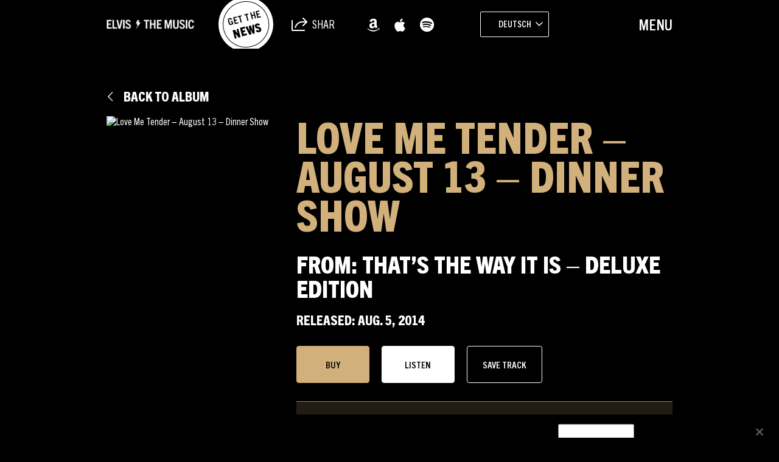

--- FILE ---
content_type: text/html; charset=UTF-8
request_url: https://sme.theappreciationengine.com/framework-v1.8/flow/496/prep?pre_cache=1&from=d61e0cd9ea6cd4b71dad3d39f6450b8a&segment=1532318&consent=&referring_url=
body_size: 73
content:
flow_64c488d714aa2266d0c4bab51c29f970